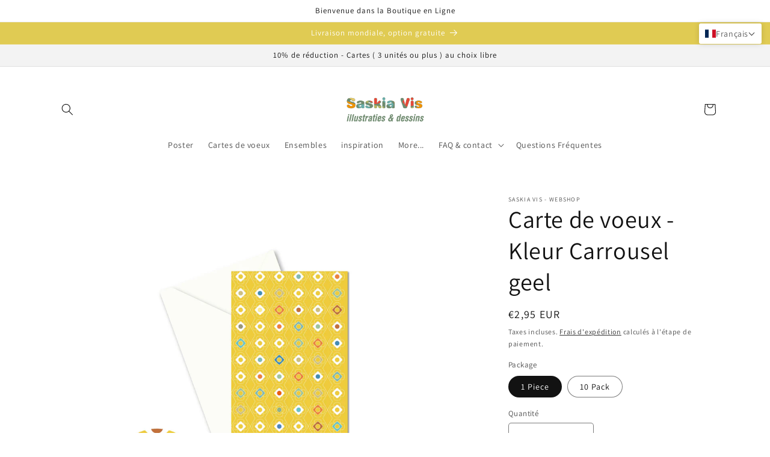

--- FILE ---
content_type: text/event-stream;charset=UTF-8
request_url: https://qa-eus.clevertar.app/1/greeting?stream=true&tenant=saskia-vis.myshopify.com
body_size: 615
content:
data:{"question":"","question_id":"3hARD5wBPTfhEeTFwS9Q","thread_id":"3hARD5wBPTfhEeTFwS9Q","answer":"Saviez-vous que cette carte double pliante est imprimée à l’extérieur avec un motif carrousel coloré et laisse l’intérieur libre pour vos mots \uD83C\uDFA0✨? Préférez-vous le pack de 10 ou une seule carte pour commencer, et souhaitez-vous profiter de la remise de 10% dès 3 pièces? \uD83D\uDCEC\uD83D\uDC8C","cache_hit":"verbatim_stored","ts":1769779347811,"order":3611520,"delta":{"is_finished":true}}

